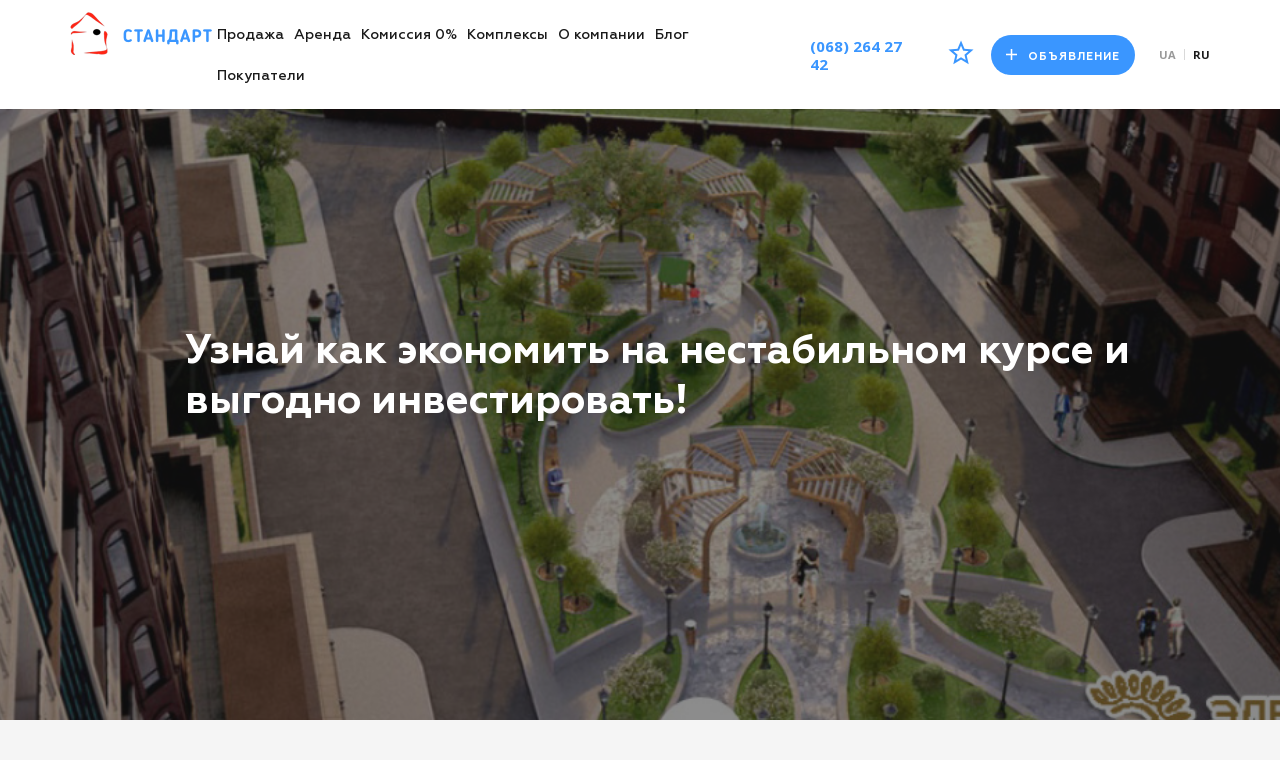

--- FILE ---
content_type: text/html; charset=UTF-8
request_url: https://odessa.agency/blog/obzory-akcii/uznaj-kak-ekonomit-na-ne-stabilnom-kurse-i-vygodno-investirovat
body_size: 13341
content:
    <!DOCTYPE html>
    <html lang="ru" prefix="og: http://ogp.me/ns#">
    <head>
        <style>
            .product-img {
                min-height: 195px;
            }

            .product-img > * {
                opacity: 0;
            }

            .catalog-cards-group .product-img {
                min-height: 300px;
            }

            .catalog-complex-cards .product-img {
                min-height: 200px;
            }

            .main-slider .slide {
                min-height: 477px;
            }

            .product-price {
                opacity: 0;
            }

            .slick-slider .slick-slide {
                background: url('/loading.gif') center center no-repeat;
            }

            .slick-slider .slick-slide > * {
                opacity: 0;
            }

            body.ready .slick-slider .slick-slide {
                min-height: 0;
                background: none;
                opacity: 1;
            }

            body.ready .slick-slider .slick-slide > * {
                opacity: 1;
            }

            body.ready .product-img {
                min-height: 0;
            }

            body.ready .product-img > * {
                opacity: 1;
            }

            body.ready .product-price {
                opacity: 1;
            }

        </style>
        <meta charset="UTF-8">
        <meta http-equiv="X-UA-Compatible" content="IE=edge">
        <meta name="viewport" content="width=device-width, initial-scale=1">
        <meta name="SKYPE_TOOLBAR" content="SKYPE_TOOLBAR_PARSER_COMPATIBLE">
                <meta name="csrf-param" content="_frontend_csrf">
    <meta name="csrf-token" content="KGEKuAfsmQRwjUUb0M-bNa1kgETN6QAcHyHEr5susdRdDD7ZNIKtSBi8CWyYmcF56TToafqnX1MtcLPr4mjw4w==">
        <title>Узнай как экономить на нестабильном курсе и выгодно инвестировать!</title>
        <link rel="image_src" href="https://odessa.agency/favicon.png">
        <link rel="shortcut icon" href="https://odessa.agency/favicon.png" type="image/x-icon" />
        <link rel="apple-touch-icon" sizes="120x120" href="https://odessa.agency/favicon.png">
                    <link href="https://fonts.googleapis.com/css?family=Open+Sans:300,400,600,700,800&amp;subset=cyrillic" rel="stylesheet">
        
        <!-- Google Tag Manager -->
<script>(function(w,d,s,l,i){w[l]=w[l]||[];w[l].push({'gtm.start':
new Date().getTime(),event:'gtm.js'});var f=d.getElementsByTagName(s)[0],
j=d.createElement(s),dl=l!='dataLayer'?'&l='+l:'';j.async=true;j.src=
'https://www.googletagmanager.com/gtm.js?id='+i+dl;f.parentNode.insertBefore(j,f);
})(window,document,'script','dataLayer','GTM-M67MQHZ');</script>
<!-- End Google Tag Manager -->

<meta name="facebook-domain-verification" content="2cchqa5gruxq3dc5306nup48qruzdi" />

<!-- Google tag (gtag.js) -->
<script async src="https://www.googletagmanager.com/gtag/js?id=AW-855447431"></script>
<script>
  window.dataLayer = window.dataLayer || [];
  function gtag(){dataLayer.push(arguments);}
  gtag('js', new Date());

  gtag('config', 'AW-855447431');
</script>

                <meta name="google-site-verification" content="q3W8QYx948FtsCGpP2Tyci2vchMeQVK2D3BCvqskArA" />                        <meta property="fb:app_id" content="134174770705705">
<meta name="description" content=" Теперь в ЖК &quot;Элегия Парк&quot; действует свой внутренней курс - 25грн/1$, а также можно купить свою квартиру в Аркадии в рассрочку без удорожания и при этом сэкономить до 5 000$. ">
<meta name="keywords" content="внутренний курс, элегия парк, купить квартиру в аркадии, ан стандарт">
<meta property="og:locale" content="ru_UA">
<meta property="og:url" content="https://odessa.agency/blog/obzory-akcii/uznaj-kak-ekonomit-na-ne-stabilnom-kurse-i-vygodno-investirovat">
<meta property="og:type" content="website">
<meta property="og:title" content="Узнай как экономить на нестабильном курсе и выгодно инвестировать!">
<meta property="og:site_name" content="АН Стандарт">
<meta property="og:description" content="Беспроцентная рассрочка по стабильному курсу в ЖК &quot;Элегия Парк&quot;">
<meta property="og:image" content="https://odessa.agency/images/blog/resize/5c6d3b137965c_1550662419.jpg">
<meta property="og:image:alt" content="Узнай как экономить на нестабильном курсе и выгодно инвестировать!">
<link href="https://odessa.agency/blog/obzory-akcii/uznaj-kak-ekonomit-na-ne-stabilnom-kurse-i-vygodno-investirovat" rel="canonical">
<link href="/build/css/style.css" rel="stylesheet">    </head>
    <body onload="js_load()">
    
        <header class="header">
    <div class="main-menu-backdrop"></div>
    <div class="container">
        <div class="header-inner">
            <div class="header-left">
                                <a class="logo text-center" href="/">
                    <img src="/images/system/logo.png" alt="Логотип">
                </a>
                            </div>
            <div class="header-phone hidden-lg">
                <a href="tel:(068) 264 27 42">(068) 264 27 42</a>            </div>
            <div class="hidden-lg">
                <div class="mobile-button js-mobile-menu icon-burger"></div>
            </div>
            <div class="header-right main-menu-wrap">
                <div class="header-menu">
                    <nav class="main-menu">
                        <ul>
                            <li class="dropdown" data-dd="1">
                            <div class="dropdown-arr"></div>
                                                            <a href="/prodazha-nedvizhimosti">Продажа</a>
                                                            <ul class="dropdown-menu">
                                    <li class="dropdown" data-dd="2">
                                        <div class="dropdown-arr"></div>
                                        <a href="/kupit-kvartiru-odessa">Квартир</a>
                                        <ul class="dropdown-menu" data-dd="3">
                                            <li class="dropdown" data-dd="3">
                                                <div class="dropdown-arr"></div>
                                                <a href="/kupit-kvartiru-bez-posrednikov">0 % комиссия</a>
                                                <ul class="dropdown-menu">
                                                    <li>
                                                        <a href="/kupit-kvartiru-ot-zastrojshhika">Новострой</a>
                                                    </li>
                                                    <li>
                                                        <a href="/kupit-vtorichnuju-kvartiru-ot-hozjaina">Вторичка</a>
                                                    </li>
                                                </ul>
                                            </li>
                                            <li class="dropdown" data-dd="3">
                                                <div class="dropdown-arr"></div>
<!--                                                <a href="/kupit-komnatnuju-kvartiru">Кол. комнат</a>-->
                                                <a>Кол. комнат</a>
                                                <ul class="dropdown-menu">
                                                    <li class="dropdown">
                                                        <a href="/kupit-kvartiru-smart">Смарт</a>
                                                    </li>
                                                    <li class="dropdown">
                                                        <div class="dropdown-arr"></div>
                                                        <a href="/kupit-1-kvartiru">1</a>
                                                        <ul class="dropdown-menu">
                                                            <li>
                                                                <a href="/kupit-1-kvartiru-novostroj">Новострой</a>
                                                            </li>
                                                            <li>
                                                                <a href="/kupit-vtorichnuju-1-kvartiru">Вторичка</a>
                                                            </li>
                                                        </ul>
                                                    </li>
                                                    <li class="dropdown">
                                                        <div class="dropdown-arr"></div>
                                                        <a href="/kupit-2-kvartiru">2</a>
                                                        <ul class="dropdown-menu">
                                                            <li>
                                                                <a href="/kupit-2-kvartiru-novostroj">Новострой</a>
                                                            </li>
                                                            <li>
                                                                <a href="/kupit-vtorichnuju-2-kvartiru">Вторичка</a>
                                                            </li>
                                                        </ul>
                                                    </li>
                                                    <li class="dropdown">
                                                        <div class="dropdown-arr"></div>
                                                        <a href="/kupit-3-kvartiru">3</a>
                                                        <ul class="dropdown-menu">
                                                            <li>
                                                                <a href="/kupit-3-kvartiru-novostroj">Новострой</a>
                                                            </li>
                                                            <li>
                                                                <a href="/kupit-vtorichnuju-3-kvartiru">Вторичка</a>
                                                            </li>
                                                        </ul>
                                                    </li>
                                                    <li class="dropdown">
                                                        <div class="dropdown-arr"></div>
                                                        <a href="/kupit-4-kvartiru">4+</a>
                                                        <ul class="dropdown-menu">
                                                            <li>
                                                                <a href="/kupit-4-kvartiru-novostroj">Новострой</a>
                                                            </li>
                                                            <li>
                                                                <a href="/kupit-vtorichnuju-4-kvartiru">Вторичка</a>
                                                            </li>
                                                        </ul>
                                                    </li>
                                                </ul>
                                            </li>
                                            <li class="dropdown" data-dd="3">
                                                <div class="dropdown-arr"></div>
                                                <a href="/kupit-kvartiru-nedorogo">Недорого</a>
                                                <ul class="dropdown-menu">
                                                    <li>
                                                        <a href="/kupit-1-kvartiru-nedorogo">1</a>
                                                    </li>
                                                    <li>
                                                        <a href="/kupit-2-kvartiru-nedorogo">2</a>
                                                    </li>
                                                    <li>
                                                        <a href="/kupit-3-kvartiru-nedorogo">3</a>
                                                    </li>
                                                    <li>
                                                        <a href="/kupit-4-kvartiru-nedorogo">4+</a>
                                                    </li>
                                                </ul>
                                            </li>
                                            <li class="dropdown" data-dd="3">
                                                <div class="dropdown-arr"></div>
                                                <a>По типу</a>
<!--                                                <a href="/kupit-kvartiru-rynok">По типу</a>-->
                                                <ul class="dropdown-menu">
                                                    <li class="dropdown">
                                                        <div class="dropdown-arr"></div>
                                                        <a href="/kupit-novostroj">Новострой</a>
                                                        <ul class="dropdown-menu">
                                                            <li>
                                                                <a href="/kupit-novostroj-kievskij">В Киевском районе</a>
                                                            </li>
                                                            <li>
                                                                <a href="/kupit-novostroj-malinovskij">В Малинівському районі</a>
                                                            </li>
                                                            <li>
                                                                <a href="/kupit-novostroj-primorskij">В Приморському районі</a>
                                                            </li>
                                                            <li>
                                                                <a href="/kupit-novostroj-suvorovskij">В Суворовском районе</a>
                                                            </li>
                                                            <li>
                                                                <a href="/kupit-novostroj-odesskaja-oblast">В Одесской области</a>
                                                            </li>
                                                        </ul>
                                                    </li>
                                                    <li class="dropdown">
                                                        <div class="dropdown-arr"></div>
                                                        <a href="/kupit-vtorichnuju-kvartiru">Вторичка</a>
                                                        <ul class="dropdown-menu">
                                                            <li>
                                                                <a href="/kupit-vtorichnuju-kvartiru-tairova">В Киевском районе</a>
                                                            </li>
                                                            <li>
                                                                <a href="/kupit-vtorichnuju-kvartiru-cheremushki">В Малинівському районі</a>
                                                            </li>
                                                            <li>
                                                                <a href="/kupit-vtorichnuju-kvartiru-primorskij">В Приморському районі</a>
                                                            </li>
                                                            <li>
                                                                <a href="/kupit-vtorichnuju-kvartiru-kotovskogo">В Суворовском районе</a>
                                                            </li>
                                                            <li>
                                                                <a href="/kupit-vtorichnuju-odesskaja-oblast">В Одесской области</a>
                                                            </li>
                                                        </ul>
                                                    </li>
                                                </ul>
                                            </li>
                                            <li class="dropdown" data-dd="3">
                                                <div class="dropdown-arr"></div>
                                                <a>По районам</a>
<!--                                                <a href="/kupit-kvartiru-rajon">По районам</a>-->
                                                <ul class="dropdown-menu">
                                                    <li class="dropdown">
                                                        <div class="dropdown-arr"></div>
                                                        <a href="/kupit-kvartiru-kievskij">В Киевском районе</a>
                                                        <ul class="dropdown-menu">
                                                            <li>
                                                                <a href="/kupit-1-kvartiru-kievskij">1</a>
                                                            </li>
                                                            <li>
                                                                <a href="/kupit-2-kvartiru-kievskij">2</a>
                                                            </li>
                                                            <li>
                                                                <a href="/kupit-3-kvartiru-kievskij">3</a>
                                                            </li>
                                                            <li>
                                                                <a href="/kupit-4-kvartiru-kievskij">4+</a>
                                                            </li>
                                                        </ul>
                                                    </li>
                                                    <li class="dropdown">
                                                        <div class="dropdown-arr"></div>
                                                        <a href="/kupit-kvartiru-malinovskij">В Малинівському районі</a>
                                                        <ul class="dropdown-menu">
                                                            <li>
                                                                <a href="/kupit-1-kvartiru-malinovskij">1</a>
                                                            </li>
                                                            <li>
                                                                <a href="/kupit-2-kvartiru-malinovskij">2</a>
                                                            </li>
                                                            <li>
                                                                <a href="/kupit-3-kvartiru-malinovskij">3</a>
                                                            </li>
                                                            <li>
                                                                <a href="/kupit-4-kvartiru-malinovskij">4+</a>
                                                            </li>
                                                        </ul>
                                                    </li>
                                                    <li class="dropdown">
                                                        <div class="dropdown-arr"></div>
                                                        <a href="/kupit-kvartiru-primorskij">В Приморському районі</a>
                                                        <ul class="dropdown-menu">
                                                            <li>
                                                                <a href="/kupit-1-kvartiru-primorskij">1</a>
                                                            </li>
                                                            <li>
                                                                <a href="/kupit-2-kvartiru-primorskij">2</a>
                                                            </li>
                                                            <li>
                                                                <a href="/kupit-3-kvartiru-primorskij">3</a>
                                                            </li>
                                                            <li>
                                                                <a href="/kupit-4-kvartiru-primorskij">4+</a>
                                                            </li>
                                                        </ul>
                                                    </li>
                                                    <li class="dropdown">
                                                        <div class="dropdown-arr"></div>
                                                        <a href="/kupit-kvartiru-suvorovskij">В Суворовском районе</a>
                                                        <ul class="dropdown-menu">
                                                            <li>
                                                                <a href="/kupit-1-kvartiru-suvorovskij">1</a>
                                                            </li>
                                                            <li>
                                                                <a href="/kupit-2-kvartiru-suvorovskij">2</a>
                                                            </li>
                                                            <li>
                                                                <a href="/kupit-3-kvartiru-suvorovskij">3</a>
                                                            </li>
                                                            <li>
                                                                <a href="/kupit-4-kvartiru-suvorovskij">4+</a>
                                                            </li>
                                                        </ul>
                                                    </li>
                                                    <li class="dropdown">
                                                        <div class="dropdown-arr"></div>
                                                        <a href="/kupit-kvartiru-odesskaja-oblast">В Одесской области</a>
                                                        <ul class="dropdown-menu">
                                                            <li>
                                                                <a href="/kupit-1-kvartiru-odesskaja-oblast">1</a>
                                                            </li>
                                                            <li>
                                                                <a href="/kupit-2-kvartiru-odesskaja-oblast">2</a>
                                                            </li>
                                                            <li>
                                                                <a href="/kupit-3-kvartiru-odesskaja-oblast">3</a>
                                                            </li>
                                                            <li>
                                                                <a href="/kupit-4-kvartiru-odesskaja-oblast">4+</a>
                                                            </li>
                                                        </ul>
                                                    </li>
                                                </ul>
                                            </li>
                                                                                        <li class="dropdown" data-dd="3">
                                                <div class="dropdown-arr"></div>
                                                <a href="/kupit-kvartiru-zhk">ЖК</a>
                                                <ul class="dropdown-menu">
                                                    <li>
                                                        <a href="/kupit-kvartiru-novostroj-kievskij">В Киевском районе</a>
                                                    </li>
                                                    <li>
                                                        <a href="/kupit-kvartiru-novostroj-malinovskij">В Малинівському районі</a>
                                                    </li>
                                                    <li>
                                                        <a href="/kupit-kvartiru-novostroj-primorskij">В Приморському районі</a>
                                                    </li>
                                                    <li>
                                                        <a href="/kupit-kvartiru-novostroj-suvorovskij">В Суворовском районе</a>
                                                    </li>
                                                    <li>
                                                        <a href="/kupit-kvartiru-novostroj-odesskaja-oblast">В Одесской области</a>
                                                    </li>
                                                </ul>
                                            </li>
                                        </ul>
                                    </li>
                                    <li class="dropdown" data-dd="2">
                                        <div class="dropdown-arr"></div>
                                        <a href="/kupit-dom-odessa">Домов</a>
                                        <ul class="dropdown-menu">
                                            <li class="dropdown" data-dd="3">
                                                <div class="dropdown-arr"></div>
                                                <a href="/kupit-dom-nedorogo">Недорого</a>
                                                <ul class="dropdown-menu">
                                                    <li>
                                                        <a href="/prodazha-domov-nedorogo">В Одессе</a>
                                                    </li>
                                                    <li>
                                                        <a href="/kupit-dom-nedorogo-oblast">В Одесской области</a>
                                                    </li>
                                                </ul>
                                            </li>
                                            <li class="dropdown" data-dd="3">
                                                <div class="dropdown-arr"></div>
                                                <a>По районам</a>
                                                <!--<a href="/kupit-dom-rajon"><?/*= Yii::t('frontend', 'По районам')*/?></a>-->
                                                <ul class="dropdown-menu">
                                                    <li>
                                                        <a href="/kupit-dom-kievskij">В Киевском районе</a>
                                                    </li>
                                                    <li>
                                                        <a href="/kupit-dom-malinovskij">В Малинівському районі</a>
                                                    </li>
                                                    <li>
                                                        <a href="/kupit-dom-primorskij">В Приморському районі</a>
                                                    </li>
                                                    <li>
                                                        <a href="/kupit-dom-suvorovskij">В Суворовском районе</a>
                                                    </li>
                                                    <li>
                                                        <a href="/kupit-dom-v-odesskoj-oblasti">В Одесской области</a>
                                                    </li>
                                                </ul>
                                            </li>
                                            <li>
                                                <a href="/kuplju-dom-hozjaina">0 % комиссия</a>
                                            </li>
                                            <li class="dropdown" data-dd="3">
                                                <div class="dropdown-arr"></div>
                                                <a href="/kupit-dom-kk">Коттеджные комплексы</a>
                                                <ul class="dropdown-menu">
                                                    <li>
                                                        <a href="/prodazha-domov-odessa">В Одессе</a>
                                                    </li>
                                                    <li>
                                                        <a href="/prodazha-domov-odesskaja-oblast">В Одесской области</a>
                                                    </li>
                                                </ul>
                                            </li>
                                        </ul>
                                    </li>
                                    <li class="dropdown" data-dd="2">
                                        <div class="dropdown-arr"></div>
                                        <a href="/kupit-uchastok">Участков</a>
                                        <ul class="dropdown-menu">
                                            <li class="dropdown" data-dd="3">
                                                <div class="dropdown-arr"></div>
                                                <a href="/kupit-uchastok-odessa">В Одессе</a>
                                                <ul class="dropdown-menu">
                                                    <li>
                                                        <a href="/kupit-uchastok-kievskij">В Киевском районе</a>
                                                    </li>
                                                    <li>
                                                        <a href="/kupit-uchastok-malinovskij">В Малинівському районі</a>
                                                    </li>
                                                    <li>
                                                        <a href="/kupit-uchastok-primorskij">В Приморському районі</a>
                                                    </li>
                                                    <li>
                                                        <a href="/kupit-uchastok-suvorovskij">В Суворовском районе</a>
                                                    </li>
                                                </ul>
                                            </li>
                                            <li>
                                                <a href="/kupit-uchastok-odesskaja-oblast">В Одесской области</a>
                                            </li>

                                        </ul>
                                    </li>
                                    <li class="dropdown" data-dd="2">
                                        <div class="dropdown-arr"></div>
                                        <a href="/prodazha-kommercheskoj-nedvizhimosti">Коммерческая недвижимость</a>
                                        <ul class="dropdown-menu">
                                            <li>
                                                <a href="/kupit-ofis">Офис</a>
                                            </li>
                                            <li>
                                                <a href="/kupit-magazin">Магазин</a>
                                            </li>
                                            <li>
                                                <a href="/kupit-pomeshhenie">Сфера услуг</a>
                                            </li>
                                            <li>
                                                <a href="/kupit-bar">Сфера питания</a>
                                            </li>
                                            <li>
                                                <a href="/kupit-sklad">Склад</a>
                                            </li>
                                            <li>
                                                <a href="/kupit-gostinicu">Гостиница</a>
                                            </li>
                                            <li>
                                                <a href="/kupit-mojku">Автосервис. АЗС. Автомойка</a>
                                            </li>
                                            <li>
                                                <a href="/kupit-zdanie">Отдельно стоящее здание</a>
                                            </li>
                                            <li>
                                                <a href="/kupit-kompleks-proizvodstvo">Производственные помещения. Комплексы</a>
                                            </li>
                                            <li>
                                                <a href="/kupit-uchastok-zastrojka">Участки под ком.застройку</a>
                                            </li>
                                            <li>
                                                <a href="/kupit-nedostroj">Объекты незавершенного строительства</a>
                                            </li>
                                        </ul>
                                    </li>
                                </ul>
                            </li>
                            <li class="dropdown" data-dd="1">
                                <div class="dropdown-arr"></div>
                                                                    <a href="/arenda-nedvizhimosti">Аренда</a>
                                                                <ul class="dropdown-menu">
                                    <li class="dropdown" data-dd="2">
                                        <div class="dropdown-arr"></div>
                                        <a>Квартир</a>
                                        <ul class="dropdown-menu">
                                            <li class="dropdown" data-dd="3">
                                                <div class="dropdown-arr"></div>
                                                <a href="/snjat-kvartiru">Длительно</a>
                                                <ul class="dropdown-menu">
                                                    <li>
                                                        <a href="/snjat-1-kvartiru">1</a>
                                                    </li>
                                                    <li>
                                                        <a href="/snjat-2-kvartiru">2</a>
                                                    </li>
                                                    <li>
                                                        <a href="/snjat-3-kvartiru">3</a>
                                                    </li>
                                                    <li>
                                                        <a href="/snjat-4-kvartiru">4+</a>
                                                    </li>
                                                </ul>
                                            </li>
                                            <li>
                                                <a href="/kvartiry-posutochno">Посуточно</a>
                                            </li>
                                        </ul>
                                    </li>
                                    <li class="dropdown" data-dd="2">
                                        <div class="dropdown-arr"></div>
                                        <a>Домов</a>
                                        <ul class="dropdown-menu">
                                            <li>
                                                <a href="/snjat-dom">Длительно</a>
                                            </li>
                                            <li>
                                                <a href="/dom-posutochno">Посуточно</a>
                                            </li>
                                        </ul>
                                    </li>
                                    <li class="dropdown" data-dd="2">
                                        <div class="dropdown-arr"></div>
                                        <a href="/arenda-kommercheskoj-nedvizhimosti">Коммерческой недвижимости</a>
                                        <ul class="dropdown-menu">
                                            <li class="dropdown" data-dd="3">
                                                <div class="dropdown-arr"></div>
                                                <a href="/arenda-pomeshhenij">Коммерческой недвижимости</a>
                                                <ul class="dropdown-menu">
                                                    <li>
                                                        <a href="/arenda-magazina">Магазин</a>
                                                    </li>
                                                    <li>
                                                        <a href="/arenda-ofisa">Офис</a>
                                                    </li>
                                                    <li>
                                                        <a href="/kafe-v-arendu">Кафе/бар/ресторан</a>
                                                    </li>
                                                    <li>
                                                        <a href="/arenda-sklada">Склад, Производство, цех, мастерская</a>
                                                    </li>
                                                    <li>
                                                        <a href="/arenda-avtomojka-sto">СТО, мойка, автосервис</a>
                                                    </li>
                                                    <li>
                                                        <a href="/arenda-salona">Салон, парикмахерская</a>
                                                    </li>
                                                </ul>
                                            </li>
                                            <li>
                                                <a href="/arenda-zdanij">Здание</a>
                                            </li>
                                            <li>
                                                <a href="/arenda-uchastok">Участок</a>
                                            </li>
                                        </ul>
                                    </li>
                                </ul>
                            </li>
                            <li class="dropdown" data-dd="1">
                                <div class="dropdown-arr"></div>
                                                                    <a href="/hozjain-nedvizhimost">Комиссия 0%</a>
                                                                <ul class="dropdown-menu">
                                    <li>
                                        <a href="/kupit-nedvizhimost-hozjain">Продажа</a>
                                    </li>
                                    <li>
                                        <a href="/snjat-ot-hozjaina">Аренда</a>
                                    </li>
                                </ul>
                            </li>
                            <li class="dropdown complex-dropdown" data-dd="1">
                                <div class="dropdown-arr"></div>
                                                                    <a href="/zhile">Комплексы</a>
                                                                <ul class="dropdown-menu">
                                    <li class="dropdown" data-dd="2">
                                        <div class="dropdown-arr"></div>
                                        <a href="/zhiloj-kompleks">Жилые комплексы</a>
                                        <ul class="dropdown-menu">
                                            <li>
                                                <a href="/novostroj-kievskij">В Киевском районе</a>
                                            </li>
                                            <li>
                                                <a href="/novostroj-malinovskij">В Малинівському районі</a>
                                            </li>
                                            <li>
                                                <a href="/novostroj-primorskij">В Приморському районі</a>
                                            </li>
                                            <li>
                                                <a href="/novostroj-suvorovskij">В Суворовском районе</a>
                                            </li>
                                            <li>
                                                <a href="/novostroj-odesskaja-oblast">В Одесской области</a>
                                            </li>
                                        </ul>
                                    </li>
                                    <li class="dropdown" data-dd="2">
                                        <div class="dropdown-arr"></div>
                                        <a href="/kottedzhnyj-gorodok">Коттеджные комплексы</a>
                                        <ul class="dropdown-menu">
                                            <li>
                                                <a href="/kottedzhnyj-gorodok-odessa">В Одессе</a>
                                            <li>
                                                <a href="/kottedzhnyj-gorodok-odesskaja-oblast">В Одесской области</a>
                                            </li>
                                        </ul>
                                    </li>
                                </ul>
                            </li>
                            <li class="dropdown about-dropdown" data-dd='1'>
                                <div class="dropdown-arr"></div>
                                                                    <a href="/about">О компании</a>
                                                                <ul class="dropdown-menu">
                                    <li>
                                                                                    <a href="/about">О компании</a>
                                                                            </li>
                                    <li class="dropdown" data-dd="2">
                                        <div class="dropdown-arr"></div>
                                                                                    <a href="/uslugi-nedvizhimost-standart">Услуги</a>
                                                                                                                        <ul class="dropdown-menu">
                                                                                        <li>
                                                <a href="/uslugi-nedvizhimost-standart/kupit-nedvizimost">Купить недвижимость</a>
                                            </li>
                                                                                        <li>
                                                <a href="/uslugi-nedvizhimost-standart/prodat-nedvizimost">Продать недвижимость</a>
                                            </li>
                                                                                        <li>
                                                <a href="/uslugi-nedvizhimost-standart/obmen-nedvizimosti">Обмен недвижимости</a>
                                            </li>
                                                                                        <li>
                                                <a href="/uslugi-nedvizhimost-standart/snat-nedvizimost">Снять недвижимость</a>
                                            </li>
                                                                                        <li>
                                                <a href="/uslugi-nedvizhimost-standart/sdat-nedvizimost">Сдать недвижимость</a>
                                            </li>
                                                                                    </ul>
                                                                            </li>
                                    <li>
                                                                                    <a href="/rieltor-agentstvo-nedvizhimosti-standart">Лучшие специалисты</a>
                                                                            </li>
                                    <li>
                                                                                    <a href="/filialy-standart">Филиалы</a>
                                                                            </li>
                                    <li>
                                                                                    <a href="/vakansii-standart">Вакансии</a>
                                                                            </li>
                                </ul>
                            </li>
                            <li>
                                                                    <a href="/blog">Блог</a>
                                                            </li>
                            <li class="dropdown complex-dropdown" data-dd="1">
                                <div class="dropdown-arr"></div
                                <span>Покупатели</span>
                                <ul class="dropdown-menu">
                                    <li>
                                        <a href="/vykup-kvartir">на квартиру</a>
                                    </li>
                                    <li>
                                        <a href="/vykup-domov">на дом</a>
                                    </li>
                                    <li>
                                        <a href="/vykup-uchastkov">на участок</a>
                                    </li>
                                    <li>
                                        <a href="/vykup-kommercheskoj-nedvizhimosti">на коммерческую недвижимость</a>
                                    </li>
                                    <li>
                                        <script id="bx24_form_button" data-skip-moving="true">
                                            (function(w,d,u,b){w['Bitrix24FormObject']=b;w[b] = w[b] || function(){arguments[0].ref=u;
                                                (w[b].forms=w[b].forms||[]).push(arguments[0])};
                                                if(w[b]['forms']) return;
                                                var s=d.createElement('script');s.async=1;s.src=u+'?'+(1*new Date());
                                                var h=d.getElementsByTagName('script')[0];h.parentNode.insertBefore(s,h);
                                            })(window,document,'https://standart-real.bitrix24.ua/bitrix/js/crm/form_loader.js','b24form');

                                            b24form({"id":"18","lang":"ru","sec":"t7ze0s","type":"button","click":""});
                                        </script>
                                        <div class="client-button">
                                            <a href="#" class="b24-web-form-popup-btn-18 btn btn-default">Заявка на продажу</a>
                                        </div>
                                    </li>
                                </ul>
                            </li>
                        </ul>
                    </nav>
                </div>
                <div class="header-button">
                    <a href="tel:(068) 264 27 42">(068) 264 27 42</a>                    <a class="favorite" href="/favorites"><span class="icon icon-star-empty"></span></a>                    <a class="btn btn-default order-button" href="/podat-objavlenie"><span class="icon icon-add-plus-button"></span>Объявление</a>                    <div class="lang">
                        <ul>
                            <li><a href="https://odessa.agency/ua/blog/obzory-akcii/uznaj-kak-ekonomit-na-ne-stabilnom-kurse-i-vygodno-investirovat" >ua</a></li>
                            <li><a href="https://odessa.agency/blog/obzory-akcii/uznaj-kak-ekonomit-na-ne-stabilnom-kurse-i-vygodno-investirovat" class="active">ru</a></li>
                        </ul>
                    </div>
                </div>
            </div>
        </div>
    </div>
</header>

                            <div class="content">

        <section class="blog-article text-page">

            <section class="main-banner">
                <div class="banner__content">
                    <div class="container">
                        <div class="banner__descr">
                            <p class="banner__title">Узнай как экономить на нестабильном курсе и выгодно инвестировать!</p>
                        </div>
                    </div>
                                            <img class="banner__img" src="/images/blog/5c6d3b137965c_1550662419.jpg" alt="Узнай как экономить на нестабильном курсе и выгодно инвестировать!">                                    </div>
            </section>
            <div class="blog-content text-descr">
                <div class="container">
                    <div class="row">
                        <div class="col-lg-8">
                            
<ul class="breadcrumbs list-unstyled" itemscope itemtype="http://schema.org/BreadcrumbList">
    <li class="breadcrumbs__item" itemprop="itemListElement" itemscope itemtype="http://schema.org/ListItem">
        <a class="breadcrumbs__link" href="/" itemscope itemtype="http://schema.org/Thing" itemprop="item">
            <span class="breadcrumbs__name" itemprop="name">АН Стандарт</span>
        </a>
    </li>
            <li class="breadcrumbs__item" itemprop="itemListElement" itemscope itemtype="http://schema.org/ListItem">
            <a class="breadcrumbs__link" href="/blog" itemscope itemtype="http://schema.org/Thing" itemprop="item">
                <span class="breadcrumbs__name" itemprop="name">Блог</span>
            </a>
        </li>
        <li class="breadcrumbs__item" itemprop="itemListElement" itemscope itemtype="http://schema.org/ListItem">
            <span class="breadcrumbs__name" itemprop="name">Узнай как экономить на нестабильном курсе и выгодно инвестировать!</span>
        </li>
    </ul>                            <ul class="blog-list list-unstyled">
                                
                                                                            <li class="blog-list__item">
                                            <a class="blog-list__link" href="/blog/sobstvennikam">Собственникам недвижимости</a>                                        </li>
                                                                    
                                                                            <li class="blog-list__item">
                                            <a class="blog-list__link" href="/blog/pokupatelyam">Покупателям и Арендаторам</a>                                        </li>
                                                                    
                                                                            <li class="blog-list__item">
                                            <span>Обзор жилых комплексов. АКЦИИ</span>
                                        </li>
                                                                    
                                                                            <li class="blog-list__item">
                                            <a class="blog-list__link" href="/blog/novosti">Новости АН Стандарт</a>                                        </li>
                                                                    
                                                                            <li class="blog-list__item">
                                            <a class="blog-list__link" href="/blog/ot-eksperta">Мнение эксперта</a>                                        </li>
                                                                    
                                                                            <li class="blog-list__item">
                                            <a class="blog-list__link" href="/blog/ot-yurista">Юридические тонкости</a>                                        </li>
                                                                    
                                                                            <li class="blog-list__item">
                                            <a class="blog-list__link" href="/blog/uyutnyy-dom">Ваш уютный дом</a>                                        </li>
                                                                    
                                                                            <li class="blog-list__item">
                                            <a class="blog-list__link" href="/blog/odessa">Ах, Одесса…</a>                                        </li>
                                                                    
                                                                            <li class="blog-list__item">
                                            <a class="blog-list__link" href="/blog/zarubezhnaja-nedvizhimost">Зарубежная недвижимость для жизни, отдыха и инвестиций</a>                                        </li>
                                                                    
                                                                            <li class="blog-list__item">
                                            <a class="blog-list__link" href="/blog/shkola-rieltora">Школа риэлтора</a>                                        </li>
                                                                    
                                                                            <li class="blog-list__item">
                                            <a class="blog-list__link" href="/blog/otzyvy">Отзывы, Кейсы</a>                                        </li>
                                                                    
                                                                            <li class="blog-list__item">
                                            <a class="blog-list__link" href="/blog/slovar-terminov-v-nedvizhimosti">Словарь терминов в недвижимости</a>                                        </li>
                                                                    
                                                                            <li class="blog-list__item">
                                            <a class="blog-list__link" href="/blog/prodazha-gotovogo-biznesa">Продажа готового бизнеса</a>                                        </li>
                                                                                                </ul>
                            <hr>

                            <div class="blog-descr">
                                <h1><b>Беспроцентная рассрочка по стабильному курсу в ЖК "Элегия Парк"</b></h1>

                                <p style="text-align:justify"><span style="font-size:16px"><span style="font-family:verdana,geneva,sans-serif">&nbsp;Спешим сообщить, что первый дом жилого комплекса &quot;Элегия Парк&quot; уже близится к сроку сдачи, а строительная компания &quot;Данлин&quot; продолжает удивлять своих клиентов новыми акциями!</span></span></p>

<p style="text-align:justify">&nbsp;</p>

<p style="text-align:center"><img alt="" src="https://odessa.agency/uploads/blog_images/5c6d3bf77750b_1550662647.jpeg" style="height:508px; width:800px" /></p>

<p style="text-align:justify">&nbsp;</p>

<div style="background: rgb(238, 238, 238); border: 1px solid rgb(204, 204, 204); padding: 5px 10px; text-align: center;"><span style="font-size:16px"><span style="font-family:verdana,geneva,sans-serif"><u><strong>АКЦИЯ!</strong></u><br />
<span style="color:#008000"><strong>$Стабильный курс$</strong></span></span></span></div>

<p style="text-align:justify"><span style="font-size:16px"><span style="font-family:verdana,geneva,sans-serif">&nbsp;Теперь в ЖК &quot;Элегия Парк&quot; можно купить свою квартиру по внутреннему курсу - <strong>25грн/1$</strong></span></span></p>

<p style="text-align:center"><span style="font-size:16px"><span style="font-family:verdana,geneva,sans-serif"><strong>Экономия на квартире при этом составит:</strong></span><br />
✔</span>&nbsp;<span style="font-size:16px"><span style="font-family:verdana,geneva,sans-serif">На 1-комнатных - от 2 770$</span><br />
✔&nbsp;<span style="font-family:verdana,geneva,sans-serif">На 2-комнатных - от 4 700$</span></span></p>

<p style="text-align:center">&nbsp;</p>

<p style="text-align:justify"><span style="font-size:16px"><span style="font-family:verdana,geneva,sans-serif">&nbsp;И также, хотим напомнить, что в жилом комплексе все еще действует беспроцентная рассрочка. А это означает - можно купить свою квартиру в Аркадии в рассрочку не только без удорожания, но и еще сэкономить кучу денег!</span></span></p>

<p style="text-align:justify">&nbsp;</p>

<p style="text-align:center"><em><strong><span style="font-size:16px"><span style="font-family:verdana,geneva,sans-serif">&quot;Элегия Парк&quot; - действительно выгодная инвестиция!</span></span></strong></em></p>

<p style="text-align:center">&nbsp;</p>

<p style="text-align:center"><strong><span style="font-size:16px"><span style="font-family:verdana,geneva,sans-serif">Получите бесплатную консультацию у нашего&nbsp;специалиста:<br />
<br />
<a href="tel: (068) 375-00-67">☎ (068) 375-00-67</a></span></span></strong></p>

<p style="text-align:center">&nbsp;</p>

<p style="text-align:center"><a href="https://t.me/Novostroj" style="box-sizing: border-box; background-color: transparent; color: rgb(206, 54, 99); text-decoration-line: none; transition: color 0.4s ease 0s; border-bottom: 1px solid rgb(228, 143, 168); font-family: Geometria; cursor: pointer; border-top-color: rgb(228, 143, 168); border-right-color: rgb(228, 143, 168); border-left-color: rgb(228, 143, 168); outline: -webkit-focus-ring-color auto 0px; outline-offset: -2px;" target="_blank"><img alt="" src="https://odessa.agency/uploads/blog_images/5c503ddba8473_1548762587.gif" style="border-width:0px; box-sizing:border-box; font-family:geometria; height:65px; margin-bottom:15px; max-width:100%; vertical-align:middle; width:350px" /></a></p>

<p style="text-align:center">&nbsp;</p>
                                <br/>
                                <script id="bx24_form_inline" data-skip-moving="true">
        (function(w,d,u,b){w['Bitrix24FormObject']=b;w[b] = w[b] || function(){arguments[0].ref=u;
                (w[b].forms=w[b].forms||[]).push(arguments[0])};
                if(w[b]['forms']) return;
                var s=d.createElement('script');s.async=1;s.src=u+'?'+(1*new Date());
                var h=d.getElementsByTagName('script')[0];h.parentNode.insertBefore(s,h);
        })(window,document,'https://standart-real.bitrix24.ua/bitrix/js/crm/form_loader.js','b24form');

        b24form({"id":"109","lang":"ru","sec":"wh2wft","type":"inline"});
</script>                                <br>
                                <b> 2019.02.20</b>
                            </div>

                                                        <div class="blog-item__feedback">
                                <div class="blog-item-views blog-item__views">
                                    <span class="blog-item-views__number">Оценка: </span>
                                </div>
                                <div class="blog-item-rating blog-item__rating js-rating">
                                    <label class="blog-item-rating__cell js-rating-item ">
                                        <input class="blog-item-rating__radio js-rating" type="radio"
                                               name="SiteBlogComments[rating]" value="5">
                                        <span class="blog-item-rating__star icon-star-empty"></span>
                                    </label>

                                    <label class="blog-item-rating__cell js-rating-item ">
                                        <input class="blog-item-rating__radio js-rating" type="radio"
                                               name="SiteBlogComments[rating]" value="4">
                                        <span class="blog-item-rating__star icon-star-empty"></span>
                                    </label>

                                    <label class="blog-item-rating__cell js-rating-item ">
                                        <input class="blog-item-rating__radio js-rating" type="radio"
                                               name="SiteBlogComments[rating]" value="3">
                                        <span class="blog-item-rating__star icon-star-empty"></span>
                                    </label>

                                    <label class="blog-item-rating__cell js-rating-item ">
                                        <input class="blog-item-rating__radio js-rating" type="radio"
                                               name="SiteBlogComments[rating]" value="2">
                                        <span class="blog-item-rating__star icon-star-empty"></span>
                                    </label>

                                    <label class="blog-item-rating__cell js-rating-item ">
                                        <input class="blog-item-rating__radio js-rating" type="radio"
                                               name="SiteBlogComments[rating]" value="1" checked>
                                        <span class="blog-item-rating__star icon-star-empty"></span>
                                    </label>
                                </div>
                                <div id="js-rating-block" data-pjax-container="" data-pjax-push-state data-pjax-timeout="1000">                                    <div class="blog-item-views blog-item__views">
                                        <span class="blog-item-views__icon icon-view"></span>
                                        <span class="blog-item-views__number">1179</span>
                                    </div>
                                    <div class="blog-item-views blog-item__views">
                                        <span class="blog-item-views__number">Общая: 0</span>
                                    </div>
                                    <div class="blog-item-views blog-item__views">
                                        <span class="blog-item-views__number">Голосов: 0</span>
                                    </div>
                                </div>                            </div>

                                                            <br/>
                                <div class="blog-descr">
                                    <div class="row">
                                        <h2 class="title text-center"></h2>

                                        <div class="products-slider">
            <div class="product">
                                <div class="product-img">
                    <a href="https://odessa.agency/elegija-park">
                        <img src="https://standart.od.ua/images/complex/360x195/5a1eb133650d9.jpg" alt="Элегия Парк">                    </a>
                                                                    <div class="blog-article">
                            <div class="blog-content">
                                <div class="blog-item__feedback">
                                    <div class="blog-item-rating blog-item__rating js-rating">
                                        <label class="blog-item-rating__cell  checked ">
                                            <input class="blog-item-rating__radio js-rating" type="radio"
                                                   name="SiteBlogComments[rating]" value="5">
                                            <span class="blog-item-rating__star icon-star-empty"></span>
                                        </label>

                                        <label class="blog-item-rating__cell ">
                                            <input class="blog-item-rating__radio js-rating" type="radio"
                                                   name="SiteBlogComments[rating]" value="4">
                                            <span class="blog-item-rating__star icon-star-empty"></span>
                                        </label>

                                        <label class="blog-item-rating__cell ">
                                            <input class="blog-item-rating__radio js-rating" type="radio"
                                                   name="SiteBlogComments[rating]" value="3">
                                            <span class="blog-item-rating__star icon-star-empty"></span>
                                        </label>

                                        <label class="blog-item-rating__cell ">
                                            <input class="blog-item-rating__radio js-rating" type="radio"
                                                   name="SiteBlogComments[rating]" value="2">
                                            <span class="blog-item-rating__star icon-star-empty"></span>
                                        </label>

                                        <label class="blog-item-rating__cell ">
                                            <input class="blog-item-rating__radio js-rating" type="radio"
                                                   name="SiteBlogComments[rating]" value="1" checked>
                                            <span class="blog-item-rating__star icon-star-empty"></span>
                                        </label>
                                    </div>
                                </div>
                            </div>
                        </div>
                                                                <div class="product-price">
                            <p class="price">от <span class="currency">$ </span>2 277 м<sup>2</sup></p>
                            <p class="space">от <span class="currency">$ </span>2 277 м<sup>2</sup></p>
                        </div>
                        <a class="product-favorite js-favorite-complex" href="/blog/complex/favorites-add?id=203" rel="nofollow"><span class="icon icon-star-empty"></span></a>                                    </div>
            <a class="product-descr-wrap complex" href="https://odessa.agency/elegija-park">
                <div class="product-descr">
                    <div class="product-title-wrap">
                        <h3 class="product-title">
                            Элегия Парк                        </h3>

                    </div>

                    
                    <div class="address-info clearfix">
                        <p class="address">
                                                            <i class="icon-pin"></i>
                                Приморский, Курортный переулок                                                    </p>
                    </div>

                    <div class="product-info">
                        <p class="info">
                                                            <i class="icon-key"></i>
                                                                                                            Сдано                                    ,
                                    IV кв 2022                                                                                    </p>
                    </div>
                </div>
            </a>
        </div>
    </div>
                                    </div>
                                </div>
                                                        <div class="social-wrap">
                                <h4 class="social-title">Было полезно? Поделитесь в соц. сетях, чтобы сохранить</h4>
                                <ul class="social list-unstyled">
                                    <li>
                                        <a class="icon-fb" href="javascript:void(0);" id="sharer"></a>
                                    </li>
                                </ul>
                            </div>

<!--                            <div class="comments">-->
<!--                                --><!--                            </div>-->
                        </div>

                        <div class="col-lg-4 hidden-md hidden-sm hidden-xs">
                            <aside class="sidebar">
                                <div class="sidebar-item">
                                    <h3 class="sidebar__title">Поиск по блогу</h3>
                                    <form id="blog-search" class="search clearfix" action="/blog" method="get">
                                    <div class="default-input field-search">
 <input type="text" id="search" class="form-control" name="query"> <label for="search">Найти статью</label>
</div>
                                    <button type="submit" class="btn btn-default search-button icon-search">ПОИСК</button>
                                    </form>                                </div>

                                <div class="sidebar-item">
                                    <h3 class="sidebar__title">Популярные статьи</h3>

                                                                            <div class="sidebar-item__article">
                                            <a class="sidebar__link" href="/blog/pokupatelyam/nalogi-platezhi-sbory-v-sdelke-s-nerezidentami-v-ukraine">Налоги, платежи, сборы в сделке с нерезидентами в Украине</a>                                            <span class="views">41550</span>
                                        </div>

                                                                            <div class="sidebar-item__article">
                                            <a class="sidebar__link" href="/blog/sobstvennikam/nalogi-pri-prodazhe-i-pokupke-kvartiry-v-ukraine--2025-chto-vazhno-znat">Налоги при продаже и покупке квартиры в Украине — 2025: что важно знать</a>                                            <span class="views">28865</span>
                                        </div>

                                                                            <div class="sidebar-item__article">
                                            <a class="sidebar__link" href="/blog/sobstvennikam/kak-napisat-prodajuschie-objavlenija-i-s-delat-prodajuschie-foto">Как написать продающие объявления что-бы квартиру/дом захотели купить немедленно</a>                                            <span class="views">26166</span>
                                        </div>

                                                                            <div class="sidebar-item__article">
                                            <a class="sidebar__link" href="/blog/pokupatelyam/srochnyj-vykup-kvartir-domov-uchastkov-kommercheskoj-nedvizhimosti-v-odesse">Срочный выкуп квартир, домов, участков, коммерческой недвижимости в Одессе</a>                                            <span class="views">13252</span>
                                        </div>

                                                                    </div>

                                <div class="sidebar-item">
                                    <h3 class="sidebar__title">Свежие статьи</h3>

                                                                            <div class="sidebar-item__article">
                                            <a class="sidebar__link" href="/blog/pokupatelyam/izmenenija-v-eoseli-2026-novye-pravila-pokupki-zhilja-v-odesse">Изменения в еОсели 2026: новые правила покупки жилья в Одессе</a>                                        </div>
                                                                            <div class="sidebar-item__article">
                                            <a class="sidebar__link" href="/blog/sobstvennikam/pochemu-elitnye-doma-v-odesse-ne-prodajutsja-godami--oshibki-sobstvennikov">Почему элитные дома в Одессе не продаются годами — ошибки собственников</a>                                        </div>
                                                                            <div class="sidebar-item__article">
                                            <a class="sidebar__link" href="/blog/sobstvennikam/zakrytaja-prodazha-elitnogo-doma-bez-reklamy">Закрытая продажа элитного дома без рекламы</a>                                        </div>
                                                                            <div class="sidebar-item__article">
                                            <a class="sidebar__link" href="/blog/sobstvennikam/ekskljuziv--eto-instrument-kontrolja-a-ne-lovushka">Эксклюзив — это инструмент контроля, а не ловушка</a>                                        </div>
                                    
                                    <a href="javascript:void(0);" class="btn btn-default subscribe-btn b24-web-form-popup-btn-25">Подписаться на рассылку новостей</a>
                                    <script id="bx24_form_button" data-skip-moving="true">
                                        (function(w,d,u,b){w['Bitrix24FormObject']=b;w[b] = w[b] || function(){arguments[0].ref=u;
                                            (w[b].forms=w[b].forms||[]).push(arguments[0])};
                                            if(w[b]['forms']) return;
                                            var s=d.createElement('script');s.async=1;s.src=u+'?'+(1*new Date());
                                            var h=d.getElementsByTagName('script')[0];h.parentNode.insertBefore(s,h);
                                        })(window,document,'https://standart-real.bitrix24.ua/bitrix/js/crm/form_loader.js','b24form');

                                        b24form({"id":"25","lang":"ru","sec":"0dfmsf","type":"button","click":""});
                                    </script>

                                </div>

                                <div class="sidebar-item sidebar-item_categories">
                                    <h3 class="sidebar__title">Категории статей</h3>

                                    
                                        <div class="sidebar-item__article">
                                            <a class="sidebar__link" href="/blog/sobstvennikam">Собственникам недвижимости</a>                                        </div>

                                    
                                        <div class="sidebar-item__article">
                                            <a class="sidebar__link" href="/blog/pokupatelyam">Покупателям и Арендаторам</a>                                        </div>

                                    
                                        <div class="sidebar-item__article">
                                            <a class="sidebar__link" href="/blog/obzory-akcii">Обзор жилых комплексов. АКЦИИ</a>                                        </div>

                                    
                                        <div class="sidebar-item__article">
                                            <a class="sidebar__link" href="/blog/novosti">Новости АН Стандарт</a>                                        </div>

                                    
                                        <div class="sidebar-item__article">
                                            <a class="sidebar__link" href="/blog/ot-eksperta">Мнение эксперта</a>                                        </div>

                                    
                                        <div class="sidebar-item__article">
                                            <a class="sidebar__link" href="/blog/ot-yurista">Юридические тонкости</a>                                        </div>

                                    
                                        <div class="sidebar-item__article">
                                            <a class="sidebar__link" href="/blog/uyutnyy-dom">Ваш уютный дом</a>                                        </div>

                                    
                                        <div class="sidebar-item__article">
                                            <a class="sidebar__link" href="/blog/odessa">Ах, Одесса…</a>                                        </div>

                                    
                                        <div class="sidebar-item__article">
                                            <a class="sidebar__link" href="/blog/zarubezhnaja-nedvizhimost">Зарубежная недвижимость для жизни, отдыха и инвестиций</a>                                        </div>

                                    
                                        <div class="sidebar-item__article">
                                            <a class="sidebar__link" href="/blog/shkola-rieltora">Школа риэлтора</a>                                        </div>

                                    
                                        <div class="sidebar-item__article">
                                            <a class="sidebar__link" href="/blog/otzyvy">Отзывы, Кейсы</a>                                        </div>

                                    
                                        <div class="sidebar-item__article">
                                            <a class="sidebar__link" href="/blog/slovar-terminov-v-nedvizhimosti">Словарь терминов в недвижимости</a>                                        </div>

                                    
                                        <div class="sidebar-item__article">
                                            <a class="sidebar__link" href="/blog/prodazha-gotovogo-biznesa">Продажа готового бизнеса</a>                                        </div>

                                    
                                </div>

                                <div class="sidebar-item">
                                    <div class="fb-wrap">
                                        <div class="fb-page" data-href="https://www.facebook.com/anstandart"
                                             data-tabs="timeline" data-height="300" data-small-header="false"
                                             data-adapt-container-width="true" data-hide-cover="false"
                                             data-show-facepile="true">
                                            <blockquote cite="https://www.facebook.com/anstandart"
                                                        class="fb-xfbml-parse-ignore"><a
                                                        href="https://www.facebook.com/anstandart">АН Стандарт</a>
                                            </blockquote>
                                        </div>
                                    </div>
                                </div>

                            </aside>

                        </div>
                    </div>
                </div>
            </div>
        </section>
    </div>

    
<footer class="footer">
    <div class="footer-menu-wrap">
        <div class="container">
            <div class="row">
                <div class="col-sm-3">
                    <div class="footer-menu">
                        <h2 class="js-open-list">Купить</h2>
                        <ul class="footer-list">
                            <li>
                                                                    <a href="/kupit-dom-odessa">Дом</a>
                                                            </li>
                            <li>
                                                                    <a href="/kupit-novostroj">Квартиру в новострое</a>
                                                            </li>
                            <li>
                                                                    <a href="/kupit-kvartiru-smart">Смарт квартиру</a>
                                                            </li>
                            <li>
                                                                    <a href="/kupit-kvartiru-s-vidom-na-more">Квартиру с видом на море</a>
                                                            </li>
                            <li>
                                                                    <a href="/kupit-kvartiru-s-terrasoj">Квартиру с террасой</a>
                                                            </li>
                            <li>
                                                                    <a href="/prodazha-kommercheskoj-nedvizhimosti">Коммерческую недвижимость</a>
                                                            </li>
                            <li>
                                                                    <a href="/kupit-kommercheskuju-nedvizhimost-novostroj">Нежилые помещения в новострое</a>
                                                            </li>
                            <!--<li>
                                                                    <a href="<?/*= Url::to('/kupit-uchastok') */?>">Участок земли</a>
                                                                    <span>Участок земли</span>
                                                            </li>-->
                        </ul>
                    </div>
                </div>
                <div class="col-sm-3">
                    <div class="footer-menu">
                        <h2 class="js-open-list">Аренда</h2>
                        <ul class="footer-list">
                            <li>
                                                                    <a href="/snjat-kvartiru">Квартиры</a>
                                                            </li>
                            <li>
                                                                    <a href="/snjat-dom">Дома</a>
                                                            </li>
                            <li>
                                                                    <a href="/arenda-kommercheskoj-nedvizhimosti">Коммерческая недвижимость</a>
                                                            </li>
                            <li>
                                                                    <a href="/kvartiry-posutochno">Посуточно</a>
                                                            </li>
                        </ul>
                    </div>
                </div>
                <div class="col-sm-3">
                    <div class="footer-menu">
                        <h2 class="js-open-list">Популярные зоны</h2>
                        <ul class="footer-list">
                            <li>
                                                                    <a href="/cheremushki">Черемушки</a>
                                                            </li>
                            <li>
                                                                    <a href="/kotovskogo-poselok">Котовского поселок</a>
                                                            </li>
                            <li>
                                                                    <a href="/arkadiya">Аркадия</a>
                                                            </li>
                            <li>
                                                                    <a href="/moldavanka">Молдаванка</a>
                                                            </li>
                            <li>
                                                                    <a href="/dacha-kovalevskogo">Дача Ковалевского</a>
                                                            </li>
                            <li>
                                                                    <a href="/sovinon">Совиньон</a>
                                                            </li>
                        </ul>
                    </div>
                </div>
                <div class="col-sm-3">
                    <div class="footer-menu">
                        <h2 class="js-open-list">О компании</h2>
                        <ul class="footer-list">
                            <li>
                                                                    <a href="/filialy-standart">Контакты</a>
                                                            </li>
                            <li>
                                                                    <a href="/vakansii-standart">Вакансии</a>
                                                            </li>
                            <li>
                                                                    <a href="/about">Наша история</a>
                                                            </li>
                            <li>
                                                                    <a href="/blog">Полезные статьи</a>
                                                            </li>
                        </ul>
                                                <ul class="social">
                            <li>
                                <a class="icon-fb" href="https://www.facebook.com/anstandart" target="_blank"></a>
                            </li>
                            <li>
                                <a class="icon-telegram" href="https://t.me/+380682642742" target="_blank"></a>
                            </li>
                            <li>
                                <a class="icon-instagram" href="https://www.instagram.com/standard_real.estate" target="_blank"></a>
                            </li>
                            <li>
                                <a class="icon-google-plus-logo" href="https://www.tiktok.com/@standart_real_estate?_t=ZM-8wZ68c2pTFd&_r=1" target="_blank"></a>
                            </li>
                        </ul>
                        <p>
                        <a class="footer-phone icon-phone-small" href="tel:(068) 264 27 42"><span>(068) 264 27 42</span></a>                        </p>
                        <p>
                        <a class="footer-phone" href="mailto:info@odessa.agency"><span>info@odessa.agency</span></a>                        </p>
                        <p>
                            <a style="width: 88px;height:31px;" target="_blank" href="https://dom.ria.com"><img width="88" height="31" src="https://dom.riastatic.com/css/images/banners/partner/143%D1%8550-2-DIM.RIA.svg" alt="ДІМ РІА "></a>
                        </p>
                    </div>
                </div>
            </div>
        </div>
    </div>
    <div class="copyright-wrap">
        <div class="container">
            <div class="row">
                <div class="col-sm-6">
                    <p class="copyright">&#169; Стандарт 2026</p>
                </div>
                <div class="col-sm-6">
                    <a href="http://web-systems.solutions/" class="design icon-web-systems" target="_blank">created by web-systems.solutions</a>
                </div>
            </div>
        </div>
    </div>
</footer>
    <!-- Google Tag Manager (noscript) -->
<noscript><iframe src="https://www.googletagmanager.com/ns.html?id=GTM-M67MQHZ"
height="0" width="0" style="display:none;visibility:hidden"></iframe></noscript>
<!-- End Google Tag Manager (noscript) -->





<!-- Facebook Pixel Code -->
<script>
  !function(f,b,e,v,n,t,s)
  {if(f.fbq)return;n=f.fbq=function(){n.callMethod?
  n.callMethod.apply(n,arguments):n.queue.push(arguments)};
  if(!f._fbq)f._fbq=n;n.push=n;n.loaded=!0;n.version='2.0';
  n.queue=[];t=b.createElement(e);t.async=!0;
  t.src=v;s=b.getElementsByTagName(e)[0];
  s.parentNode.insertBefore(t,s)}(window, document,'script',
  'https://connect.facebook.net/en_US/fbevents.js');
  fbq('init', '589485321221926');
  fbq('track', 'PageView');
</script>
<noscript><img height="1" width="1" style="display:none"
  src="https://www.facebook.com/tr?id=589485321221926&ev=PageView&noscript=1"
/></noscript>
<!-- End Facebook Pixel Code -->




        <script src="/build/js/app.js"></script>
<script src="/assets/1b6860d2/yii.js"></script>
<script src="/assets/5bdef342/jquery.pjax.js"></script>
<script src="/assets/1b6860d2/yii.activeForm.js"></script>
<script src="/assets/8c0b7ce3/jquery.inputmask.bundle.js"></script>
<script>jQuery(function ($) {
jQuery(document).pjax("#js-rating-block a", {"push":true,"replace":false,"timeout":1000,"scrollTo":false,"container":"#js-rating-block"});
jQuery(document).on("submit", "#js-rating-block form[data-pjax]", function (event) {jQuery.pjax.submit(event, {"push":true,"replace":false,"timeout":1000,"scrollTo":false,"container":"#js-rating-block"});});
jQuery('#blog-search').yiiActiveForm([], []);
$(document).ready(function() {
  $('.js-rating').click(function() {
      var data;
      if ($(this).val()) {
          data = $(this).val();
          $.ajax({
                url: '/blog/default/rating',
                method: 'post',
                data: {rating: data, id: 278},
                success: function (json) {
                  $.pjax.reload({container:'#js-rating-block'});
                }
            });
      }
  });
});

document.getElementById('sharer').onclick = function () {
        var h = 660,
            w = 640,
            left = (screen.width/2)-(w/2),
            top = (screen.height/2)-(h/2);
        var url = 'https://www.facebook.com/sharer/sharer.php?u=';
        url += encodeURIComponent(location.href);
        window.open(url, '', 'scrollbars=1,width='+w+', height='+h+', top='+top+', left='+left);
    };

(function(d, s, id) {
	  var js, fjs = d.getElementsByTagName(s)[0];
	  if (d.getElementById(id)) return;
	  js = d.createElement(s); js.id = id;
	  js.src = "//connect.facebook.net/ru_RU/sdk.js#xfbml=1&version=v2.10&appId=162853574225948";
	  fjs.parentNode.insertBefore(js, fjs);
	}(document, 'script', 'facebook-jssdk'));

$(function() {

    $('#phone').inputmask("(999) 999 99 99", { showMaskOnHover: false });
    $('#email').inputmask('email', { showMaskOnHover: false });

  $('#call').submit(function () {

     if($('input[name="user_name"]').val() == ''){
          return false;
     }
     if($('input[name="user_phone"]').val() == ''){
          return false;
     }

     var form = $(this);
     if (form.find('.has-error').length) {
          return false;
     }
     // submit form

     $.ajax({
          url: '/orders',
          type: 'post',
          dataType : 'html', // data type
          data: form.serialize(),
          success: function(data) {
              $("#callback").modal('hide');
              $("#aftersend").modal('show');
              $('#name').val('');
              $('#phone').val('');
              $('#email').val('');
          }
     });
     return false;
    });
});
});</script>
    <script type="text/javascript">function js_load() {
        document.getElementsByTagName('body')[0].className = "ready";
    }</script>


    <script type="text/javascript">
        <!--
        function setCookie(name, value, expires, path, domain, secure) {
            var curCookie = name + "=" + escape(value) +
                ((expires) ? "; expires=" + expires.toGMTString() : "") +
                ((path) ? "; path=" + path : "") +
                ((domain) ? "; domain=" + domain : "") +
                ((secure) ? "; secure" : "");
            document.cookie = curCookie;
        }

        function getCookie(name) {
            var dc = document.cookie;
            var prefix = name + "=";
            var begin = dc.indexOf("; " + prefix);
            if (begin == -1) {
                begin = dc.indexOf(prefix);
                if (begin != 0) return null;
            } else
                begin += 2;
            var end = document.cookie.indexOf(";", begin);
            if (end == -1)
                end = dc.length;
            return unescape(dc.substring(begin + prefix.length, end));
        }

        function pop()
        {
            (function(w,d,u,b){w['Bitrix24FormObject']=b;w[b] = w[b] || function(){arguments[0].ref=u;
                (w[b].forms=w[b].forms||[]).push(arguments[0])};
                if(w[b]['forms']) return;
                s=d.createElement('script');r=1*new Date();s.async=1;s.src=u+'?'+r;
                h=d.getElementsByTagName('script')[0];h.parentNode.insertBefore(s,h);
            })(window,document,'https://standart-real.bitrix24.ua/bitrix/js/crm/form_loader.js','b24form');

            b24form({"id":"10","lang":"ru","sec":"2j6hfh","type":"delay","delay":60*2});
        }

        var seen = getCookie("seen") * 1;
				var now = new Date();
				now.setTime(now.getTime() + 1 + 60 * 60 * 1000);

        if (!seen) {
            setCookie("seen", 1, now);
            pop();
        } else {
					setCookie("seen", 1, now);
				}

        //-->
    </script>
    <script id="bx24_form_button" data-skip-moving="true">
        (function(w,d,u,b){w['Bitrix24FormObject']=b;w[b] = w[b] || function(){arguments[0].ref=u;
            (w[b].forms=w[b].forms||[]).push(arguments[0])};
            if(w[b]['forms']) return;
            s=d.createElement('script');r=1*new Date();s.async=1;s.src=u+'?'+r;
            h=d.getElementsByTagName('script')[0];h.parentNode.insertBefore(s,h);
        })(window,document,'https://standart-real.bitrix24.ua/bitrix/js/crm/form_loader.js','b24form');

        b24form({"id":"14","lang":"ru","sec":"qd2g88","type":"button","click":""});
    </script>
        </body>

    </html>
